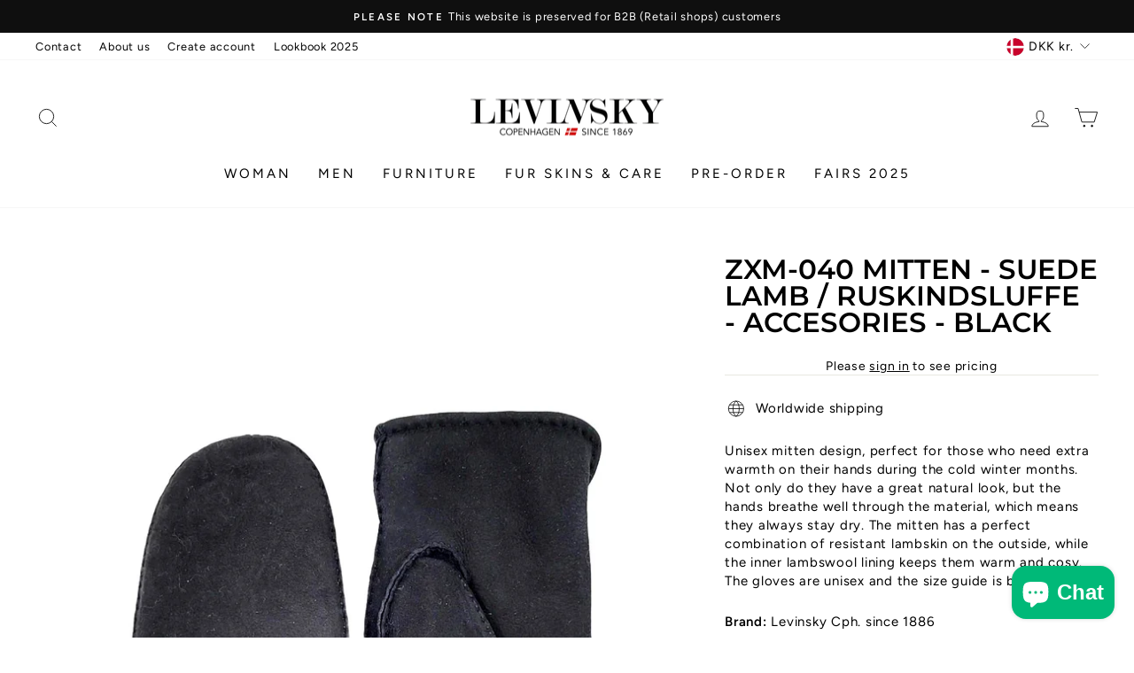

--- FILE ---
content_type: text/javascript
request_url: https://levinskyfurs.com/cdn/shop/t/33/assets/cws_variant_init.js?v=113250394411671637291711096097
body_size: -393
content:
var addtocart_selector="",variant_dropdown_selector="",qty_selector="",enable_pvt_app="yes",show_floating_cart="no",show_tbl_after_customer_logged_in="no",redirect_cart_page="no",hide_price="yes",hide_price_text="",hide_add_to_cart_btn="no",hide_variant_dropdowns="no",hide_qty_box="no",show_out_of_stock="no",currency_code_included="no",default_qty_val="0",single_atc_status="NO",variant_img_size="small",enable_filter="no";
//# sourceMappingURL=/cdn/shop/t/33/assets/cws_variant_init.js.map?v=113250394411671637291711096097
